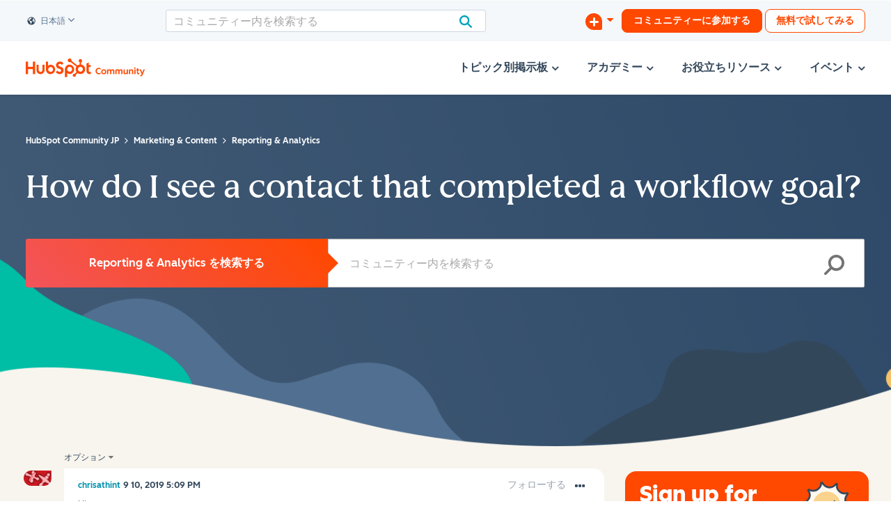

--- FILE ---
content_type: text/html; charset=UTF-8
request_url: https://community.hubspot.com/t5/Reporting-Analytics/How-do-I-see-a-contact-that-completed-a-workflow-goal/m-p/306827?profile.language=ja
body_size: 1947
content:
<!DOCTYPE html>
<html lang="en">
<head>
    <meta charset="utf-8">
    <meta name="viewport" content="width=device-width, initial-scale=1">
    <title></title>
    <style>
        body {
            font-family: "Arial";
        }
    </style>
    <script type="text/javascript">
    window.awsWafCookieDomainList = ['mjmao93648.lithium.com','community.hubspot.com','integrate.hubspot.com'];
    window.gokuProps = {
"key":"AQIDAHjcYu/GjX+QlghicBgQ/7bFaQZ+m5FKCMDnO+vTbNg96AHYyZv6Mnkdbjk2SfzfqtxBAAAAfjB8BgkqhkiG9w0BBwagbzBtAgEAMGgGCSqGSIb3DQEHATAeBglghkgBZQMEAS4wEQQMjjrJPgBw2NjH39ZEAgEQgDvpfbHVKaHiIBgNozebkLNmp/az1OGiFgjLcgCZgmx98S73qSAwa5QFXxPlLcDjyv8PC71hCc4U8qJoFw==",
          "iv":"D5499QBwegAAC26M",
          "context":"AH0UQVV9DTjFH7xC6wE2O7697HpS/[base64]/QTfIbPznEXPIWYNyLFDbXdPyigUyYajb5t3S2gQJ2S4nt1AvLHvbI6E8k/RWwGSHebqb043MSoJ4c742AfZ9tz0V4NP7i7YlKERY/mqGB+Nu/HH6ADoN9YBOk3zBkvxIZQhvbD0bjwD1L5VbCGnn7F"
};
    </script>
    <script src="https://bc0439715fa6.967eb88d.us-east-2.token.awswaf.com/bc0439715fa6/f7cee3609f1f/d868bac7bd3e/challenge.js"></script>
</head>
<body>
    <div id="challenge-container"></div>
    <script type="text/javascript">
        AwsWafIntegration.saveReferrer();
        AwsWafIntegration.checkForceRefresh().then((forceRefresh) => {
            if (forceRefresh) {
                AwsWafIntegration.forceRefreshToken().then(() => {
                    window.location.reload(true);
                });
            } else {
                AwsWafIntegration.getToken().then(() => {
                    window.location.reload(true);
                });
            }
        });
    </script>
    <noscript>
        <h1>JavaScript is disabled</h1>
        In order to continue, we need to verify that you're not a robot.
        This requires JavaScript. Enable JavaScript and then reload the page.
    </noscript>
</body>
</html>